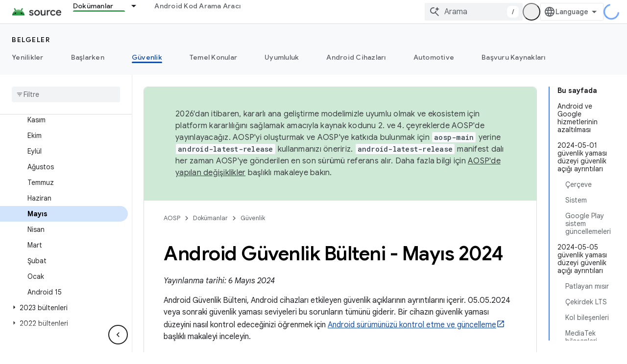

--- FILE ---
content_type: text/javascript
request_url: https://www.gstatic.cn/devrel-devsite/prod/v3df8aae39978de8281d519c083a1ff09816fe422ab8f1bf9f8e360a62fb9949d/js/devsite_devsite_heading_link_module__tr.js
body_size: -867
content:
(function(_ds){var window=this;var Hta=function(a){return(0,_ds.O)('<span class="devsite-heading" role="heading" aria-level="'+_ds.S(a.level)+'"></span>')},Ita=function(a){const b=a.id;a=a.label;return(0,_ds.O)('<button type="button" class="devsite-heading-link button-flat material-icons" aria-label="'+_ds.S(a)+'" data-title="'+_ds.S(a)+'" data-id="'+_ds.S(b)+'"></button>')};var V3=async function(a){a.m=Array.from(document.querySelectorAll("h1.add-link[id],h2:not(.no-link)[id],h3:not(.no-link)[id],h4:not(.no-link)[id],h5:not(.no-link)[id],h6:not(.no-link)[id]"));const b=await _ds.v();for(const c of a.m)try{b.registerIntersectionForElement(c,()=>{if(!c.querySelector(".devsite-heading-link")&&(c.classList.contains("add-link")||!(document.body.getAttribute("layout")==="full"||_ds.Mn(c,"devsite-dialog",null,3)||_ds.Mn(c,"devsite-selector",null,6)||_ds.Mn(c,"table",null,4)))){var d=
c.textContent||c.dataset.text;if(d&&c.id){const e="Bu b\u00f6l\u00fcm\u00fcn ba\u011flant\u0131s\u0131n\u0131 kopyalay\u0131n: "+d,f=_ds.st(Hta,{level:c.tagName[1]});for(const g of Array.from(c.childNodes))f.append(g);c.append(f);d=_ds.st(Ita,{id:c.id,label:d?e:"Bu b\u00f6l\u00fcm\u00fcn ba\u011flant\u0131s\u0131n\u0131 kopyala"});c.appendChild(d);c.setAttribute("role","presentation")}}b.unregisterIntersectionForElement(c)})}catch(d){}},Kta=function(a){a.eventHandler.listen(document.body,"devsite-page-changed",
()=>{V3(a)});a.eventHandler.listen(document,"click",b=>void Jta(a,b))},Jta=async function(a,b){b=b.target;const c=await _ds.v();if(b.classList.contains("devsite-heading-link")){var d=_ds.Mn(b,"devsite-expandable",null,3),e=d?d.id:b.dataset.id;if(e){d=_ds.C();d.hash=e;var f;let g,h,k;e=(k=(f=_ds.Dl(c.getConfig()))==null?void 0:(g=_ds.y(f,_ds.yl,9))==null?void 0:(h=_ds.y(g,_ds.wl,32))==null?void 0:h.Yp())!=null?k:!1;f=await c.hasMendelFlagAccess("MiscFeatureFlags","remove_cross_domain_tracking_params");
e&&f&&(d.searchParams.delete("_ga"),d.searchParams.delete("_gl"));f=document.createElement("div");f.innerText=d.href;_ds.Yy(a,[f]);await Lta(a,b)}}},Lta=async function(a,b){if(a.j){const c=b.getAttribute("aria-label");b.setAttribute("aria-label","Bu b\u00f6l\u00fcm\u00fcn ba\u011flant\u0131s\u0131 panoya kopyaland\u0131");_ds.lq(a.eventHandler,a.j,_ds.Pn,()=>{_ds.lq(a.eventHandler,a.j,_ds.Pn,()=>{b.setAttribute("aria-label",c)})})}},Mta=class extends _ds.Lm{constructor(){super();this.eventHandler=
new _ds.u;this.j=null;this.m=[]}async connectedCallback(){await V3(this);Kta(this);this.j=document.querySelector("devsite-snackbar")}async disconnectedCallback(){const a=await _ds.v();for(const b of this.m)a.unregisterIntersectionForElement(b);_ds.D(this.eventHandler)}};try{customElements.define("devsite-heading-link",Mta)}catch(a){console.warn("Unrecognized DevSite custom element - DevsiteHeadingLink",a)};})(_ds_www);
